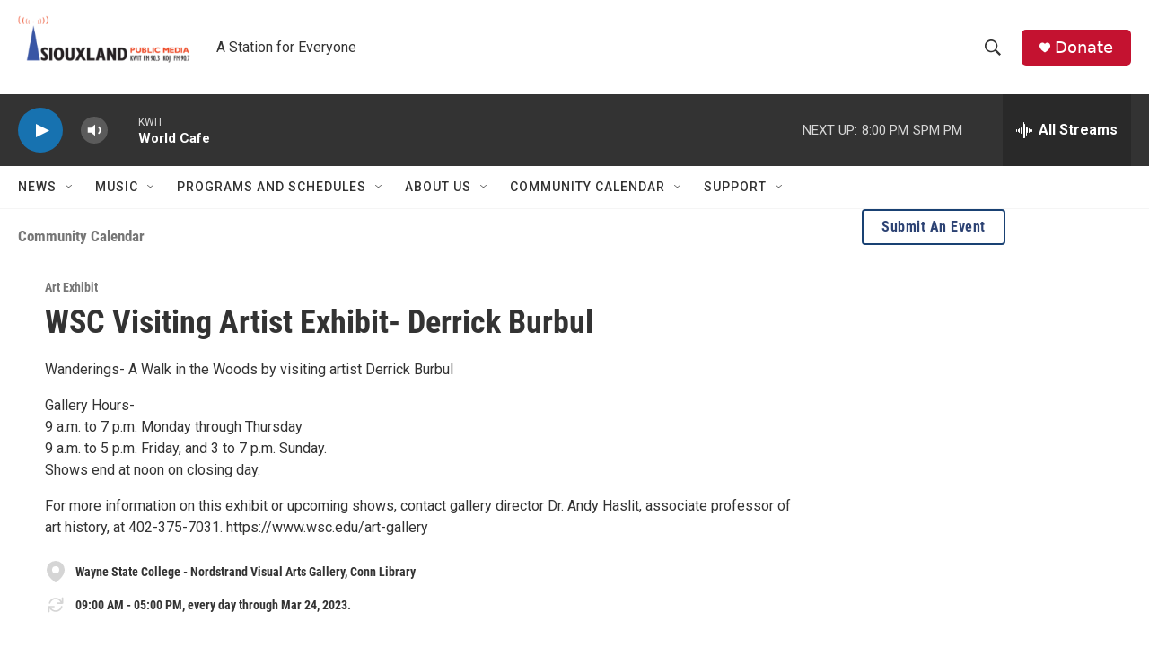

--- FILE ---
content_type: text/html; charset=utf-8
request_url: https://www.google.com/recaptcha/api2/aframe
body_size: 270
content:
<!DOCTYPE HTML><html><head><meta http-equiv="content-type" content="text/html; charset=UTF-8"></head><body><script nonce="OkxFJlkmGETHix3PE45Zpg">/** Anti-fraud and anti-abuse applications only. See google.com/recaptcha */ try{var clients={'sodar':'https://pagead2.googlesyndication.com/pagead/sodar?'};window.addEventListener("message",function(a){try{if(a.source===window.parent){var b=JSON.parse(a.data);var c=clients[b['id']];if(c){var d=document.createElement('img');d.src=c+b['params']+'&rc='+(localStorage.getItem("rc::a")?sessionStorage.getItem("rc::b"):"");window.document.body.appendChild(d);sessionStorage.setItem("rc::e",parseInt(sessionStorage.getItem("rc::e")||0)+1);localStorage.setItem("rc::h",'1769473663170');}}}catch(b){}});window.parent.postMessage("_grecaptcha_ready", "*");}catch(b){}</script></body></html>